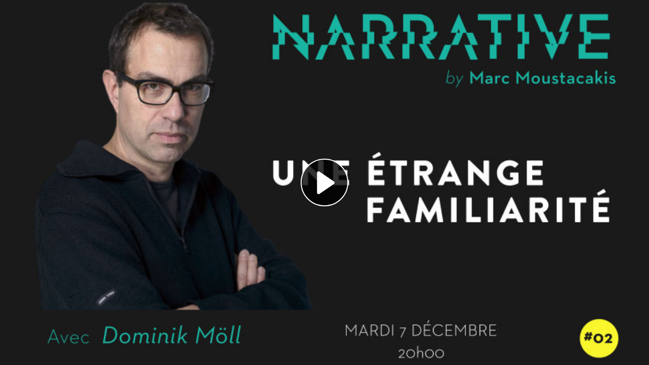

--- FILE ---
content_type: text/html; charset=utf-8
request_url: https://ovaltube.codinglab.ch/videos/embed/acb9f19b-0f39-49a7-9891-2d4ee1921ded?title=0&warningTitle=0&peertubeLink=0
body_size: 4185
content:
<!DOCTYPE html>
<html>
  <head>
    <meta charset="UTF-8">
    <meta name="viewport" content="width=device-width, initial-scale=1">
    <meta name="robots" content="noindex">
    <meta property="og:platform" content="PeerTube" />

    <!-- /!\ The following comment is used by the server to prerender some tags /!\ -->

    <title>NARRATIVE by Marc Moustacakis #02 | Dominik Moll - OVALmedia</title>
    <meta name="description" content="UNE ÉTRANGE FAMILIARITÉ Ce soir, Marc Moustacakis reçoit le cinéaste Dominik Moll, dont le film SEULES LES BÊTES vient de remporter le prestigieux prix ARRI (Meilleur Film International). Il s'agit..." />
    <style class="custom-css-style">body#custom-css {
  --mainColor: #000000;
}

@media only screen and (max-width: 500px) {
#custom-css .icon-logo {
width:18px;
}
}

.vjs-contextmenu-ui-menu { display: none !important; }</style>
    <meta property="name" content="NARRATIVE by Marc Moustacakis #02 | Dominik Moll" /><meta property="description" content="UNE ÉTRANGE FAMILIARITÉ Ce soir, Marc Moustacakis reçoit le cinéaste Dominik Moll, dont le film SEULES LES BÊTES vient de remporter le prestigieux prix ARRI (Meilleur Film International). Il s'agit..." /><meta property="image" content="https://ovaltube.codinglab.ch/lazy-static/previews/0b0519c2-0b6b-4d8b-9b08-208a28569b14.jpg" /><link rel="alternate" type="application/json+oembed" href="https://ovaltube.codinglab.ch/services/oembed?url=https%3A%2F%2Fovaltube.codinglab.ch%2Fw%2Fnk5GXyWavJ7qrD4jbfrjpF" title="NARRATIVE by Marc Moustacakis #02 | Dominik Moll" /><script type="application/ld+json">{"@context":"http://schema.org","@type":"VideoObject","name":"NARRATIVE by Marc Moustacakis #02 | Dominik Moll","description":"UNE ÉTRANGE FAMILIARITÉ Ce soir, Marc Moustacakis reçoit le cinéaste Dominik Moll, dont le film SEULES LES BÊTES vient de remporter le prestigieux prix ARRI (Meilleur Film International). Il s'agit...","image":"https://ovaltube.codinglab.ch/lazy-static/previews/0b0519c2-0b6b-4d8b-9b08-208a28569b14.jpg","url":"https://ovaltube.codinglab.ch/w/nk5GXyWavJ7qrD4jbfrjpF","embedUrl":"https://ovaltube.codinglab.ch/videos/embed/acb9f19b-0f39-49a7-9891-2d4ee1921ded","uploadDate":"2021-12-07T18:14:40.651Z","duration":"PT3136S","thumbnailUrl":"https://ovaltube.codinglab.ch/lazy-static/previews/0b0519c2-0b6b-4d8b-9b08-208a28569b14.jpg"}</script><meta name="robots" content="noindex" />
    <script type="application/javascript">window.PeerTubeServerConfig = "{\"client\":{\"videos\":{\"miniature\":{\"displayAuthorAvatar\":false,\"preferAuthorDisplayName\":false},\"resumableUpload\":{\"maxChunkSize\":0}},\"menu\":{\"login\":{\"redirectOnSingleExternalAuth\":false}}},\"defaults\":{\"publish\":{\"downloadEnabled\":true,\"commentsPolicy\":1,\"commentsEnabled\":true,\"privacy\":1,\"licence\":null},\"p2p\":{\"webapp\":{\"enabled\":true},\"embed\":{\"enabled\":true}}},\"webadmin\":{\"configuration\":{\"edition\":{\"allowed\":true}}},\"instance\":{\"name\":\"OVALmedia\",\"shortDescription\":\"PeerTube, an ActivityPub-federated video streaming platform using P2P directly in your web browser.\",\"isNSFW\":false,\"defaultNSFWPolicy\":\"do_not_list\",\"defaultClientRoute\":\"/videos/trending\",\"customizations\":{\"javascript\":\"\",\"css\":\"body#custom-css {\\n  --mainColor: #000000;\\n}\\n\\n@media only screen and (max-width: 500px) {\\n#custom-css .icon-logo {\\nwidth:18px;\\n}\\n}\\n\\n.vjs-contextmenu-ui-menu { display: none !important; }\"},\"avatars\":[],\"banners\":[]},\"search\":{\"remoteUri\":{\"users\":false,\"anonymous\":false},\"searchIndex\":{\"enabled\":false,\"url\":\"\",\"disableLocalSearch\":false,\"isDefaultSearch\":false}},\"plugin\":{\"registered\":[{\"npmName\":\"peertube-plugin-simplelogo\",\"name\":\"simplelogo\",\"version\":\"0.0.6\",\"description\":\"Plugin that let you change logo and favicon on your PeerTube instance.\",\"clientScripts\":{\"client/common-client-plugin.js\":{\"script\":\"client/common-client-plugin.js\",\"scopes\":[\"common\"]}}},{\"npmName\":\"peertube-plugin-video-annotation\",\"name\":\"video-annotation\",\"version\":\"0.1.0\",\"description\":\"PeerTube plugin video annotation\",\"clientScripts\":{\"dist/embed-client-plugin.js\":{\"script\":\"dist/embed-client-plugin.js\",\"scopes\":[\"embed\"]},\"dist/video-edit-client-plugin.js\":{\"script\":\"dist/video-edit-client-plugin.js\",\"scopes\":[\"video-edit\"]},\"dist/video-watch-client-plugin.js\":{\"script\":\"dist/video-watch-client-plugin.js\",\"scopes\":[\"video-watch\"]}}}],\"registeredExternalAuths\":[],\"registeredIdAndPassAuths\":[]},\"theme\":{\"registered\":[{\"npmName\":\"peertube-theme-u2be\",\"name\":\"u2be\",\"version\":\"0.0.2\",\"description\":\"u2be is a style clone of the world's most popular video social network.\",\"css\":[\"assets/style.css\"],\"clientScripts\":{}}],\"default\":\"u2be\"},\"email\":{\"enabled\":false},\"contactForm\":{\"enabled\":false},\"serverVersion\":\"6.3.3\",\"serverCommit\":\"\",\"transcoding\":{\"remoteRunners\":{\"enabled\":false},\"hls\":{\"enabled\":true},\"web_videos\":{\"enabled\":false},\"enabledResolutions\":[480,720,1080],\"profile\":\"default\",\"availableProfiles\":[\"default\"]},\"live\":{\"enabled\":true,\"allowReplay\":true,\"latencySetting\":{\"enabled\":true},\"maxDuration\":-1,\"maxInstanceLives\":-1,\"maxUserLives\":-1,\"transcoding\":{\"enabled\":true,\"remoteRunners\":{\"enabled\":false},\"enabledResolutions\":[480,720,1080],\"profile\":\"default\",\"availableProfiles\":[\"default\"]},\"rtmp\":{\"port\":1935}},\"videoStudio\":{\"enabled\":true,\"remoteRunners\":{\"enabled\":false}},\"videoFile\":{\"update\":{\"enabled\":true}},\"videoTranscription\":{\"enabled\":true,\"remoteRunners\":{\"enabled\":false}},\"import\":{\"videos\":{\"http\":{\"enabled\":true},\"torrent\":{\"enabled\":true}},\"videoChannelSynchronization\":{\"enabled\":true},\"users\":{\"enabled\":true}},\"export\":{\"users\":{\"enabled\":true,\"exportExpiration\":172800000,\"maxUserVideoQuota\":10737418240}},\"autoBlacklist\":{\"videos\":{\"ofUsers\":{\"enabled\":false}}},\"avatar\":{\"file\":{\"size\":{\"max\":4194304},\"extensions\":[\".png\",\".jpeg\",\".jpg\",\".gif\",\".webp\"]}},\"banner\":{\"file\":{\"size\":{\"max\":4194304},\"extensions\":[\".png\",\".jpeg\",\".jpg\",\".gif\",\".webp\"]}},\"video\":{\"image\":{\"extensions\":[\".png\",\".jpg\",\".jpeg\",\".webp\"],\"size\":{\"max\":4194304}},\"file\":{\"extensions\":[\".webm\",\".ogv\",\".ogg\",\".mp4\",\".mkv\",\".mov\",\".qt\",\".mqv\",\".m4v\",\".flv\",\".f4v\",\".wmv\",\".avi\",\".3gp\",\".3gpp\",\".3g2\",\".3gpp2\",\".nut\",\".mts\",\".m2ts\",\".mpv\",\".m2v\",\".m1v\",\".mpg\",\".mpe\",\".mpeg\",\".vob\",\".mxf\",\".mp3\",\".wma\",\".wav\",\".flac\",\".aac\",\".m4a\",\".ac3\"]}},\"videoCaption\":{\"file\":{\"size\":{\"max\":20971520},\"extensions\":[\".vtt\",\".srt\"]}},\"user\":{\"videoQuota\":-1,\"videoQuotaDaily\":-1},\"videoChannels\":{\"maxPerUser\":20},\"trending\":{\"videos\":{\"intervalDays\":7,\"algorithms\":{\"enabled\":[\"best\",\"hot\",\"most-viewed\",\"most-liked\"],\"default\":\"most-viewed\"}}},\"tracker\":{\"enabled\":true},\"followings\":{\"instance\":{\"autoFollowIndex\":{\"indexUrl\":\"\"}}},\"broadcastMessage\":{\"enabled\":false,\"message\":\"\",\"level\":\"info\",\"dismissable\":false},\"homepage\":{\"enabled\":false},\"openTelemetry\":{\"metrics\":{\"enabled\":false,\"playbackStatsInterval\":15000}},\"views\":{\"videos\":{\"watchingInterval\":{\"anonymous\":5000,\"users\":5000}}},\"storyboards\":{\"enabled\":true}}"</script>

    <!-- /!\ Do not remove it /!\ -->

    <link rel="icon" type="image/png" href="/client/assets/images/favicon.png" />
    <script type="module" crossorigin src="/client/standalone/videos/assets/embed-Bh7VClIn.js"></script>
    <link rel="modulepreload" crossorigin href="/client/standalone/videos/assets/jschannel-C6bikODZ.js">
    <link rel="stylesheet" crossorigin href="/client/standalone/videos/assets/embed-Ce8arLgc.css">
  <link rel="stylesheet" href="/plugins/global.css?hash=18037e4d0366fe9040aebbcd7c45dad0ead849a42c58960badfc58e63d434469" /></head>

  <body id="custom-css" class="standalone-video-embed" oncontextmenu="return false" onselectstart="return false" ondragstart="return false">

    <div id="error-block">
      <!-- eslint-disable-next-line @angular-eslint/template/elements-content -->
      <h1 id="error-title"></h1>

      <div id="error-content"></div>

      <details id="error-details">
        <summary>Error details</summary>

        <div id="error-details-content"></div>
      </details>
    </div>

    <div id="video-password-block">
      <!-- eslint-disable-next-line @angular-eslint/template/elements-content -->
      <h1 id="video-password-title"></h1>

      <div id="video-password-content"></div>

      <form id="video-password-form">
        <input type="password" id="video-password-input" name="video-password" required>
        <button type="submit" id="video-password-submit"> </button>
      </form>

      <div id="video-password-error"></div>
      <svg xmlns="http://www.w3.org/2000/svg" width="4rem" height="4rem" viewBox="0 0 24 24">
        <g fill="none" stroke="#c4c4c4" stroke-linecap="round" stroke-linejoin="round" stroke-width="2"><rect width="18" height="11" x="3" y="11" rx="2" ry="2"/><path d="M7 11V7a5 5 0 0 1 10 0v4"/></g>
      </svg>
    </div>

    <div id="video-wrapper"></div>

    <script type="text/javascript">
      // Can be called in embed.ts
      window.displayIncompatibleBrowser = function (err) {
        const text = 'The player is not compatible with your web browser. Please try latest Firefox version.'

        document.title = 'Sorry' + ' - ' + text

        const errorBlock = document.getElementById('error-block')
        errorBlock.style.display = 'flex'

        const errorTitle = document.getElementById('error-title')
        errorTitle.innerHTML = 'Sorry'

        const errorText = document.getElementById('error-content')
        errorText.innerHTML = text

        const errorDetails = document.getElementById('error-details')
        let msg = ''

        if (typeof err === 'string') msg = err
        else if (err instanceof Error) msg = err.name + ' ' + err.message + ' at:\n' + err.stack

        if (msg) {
          const errorDetailsContent = document.getElementById('error-details-content')
          errorDetailsContent.innerText = msg
        } else {
          errorDetails.style.display = 'none'
        }

        const videoWrapper = document.getElementById('video-wrapper')
        if (videoWrapper) videoWrapper.style.display = 'none'

        const placeholderPreview = document.getElementById('placeholder-preview')
        if (placeholderPreview) placeholderPreview.style.display = 'none'
      }

      window.onerror = function (msg, source, lineNumber, columnNumber, err) {
        if (typeof msg === 'string' && msg.toLowerCase().includes(' ice ')) {
          console.warn(msg)
          return
        }

        // Google Bot doesn't support our codecs, but it should not prevent indexing
        if (/googlebot/i.test(navigator.userAgent)) {
          console.error(err)
          return
        }

        // Video element is already created, don't crash the player
        if (document.querySelector('.vjs-can-play')) {
          if (window.logger && typeof window.logger.error === 'function') {
            window.logger.error('Uncaught error in embed player ', err)
          }

          return
        }

        window.displayIncompatibleBrowser(err)

        if (window.logger && typeof window.logger.error === 'function') {
          window.logger.error('Embed player crashed', err)
        }
      }

      if (/MSIE|Trident/.test(window.navigator.userAgent) ) {
        window.displayIncompatibleBrowser()
      }
    </script>


  </body>
</html>
